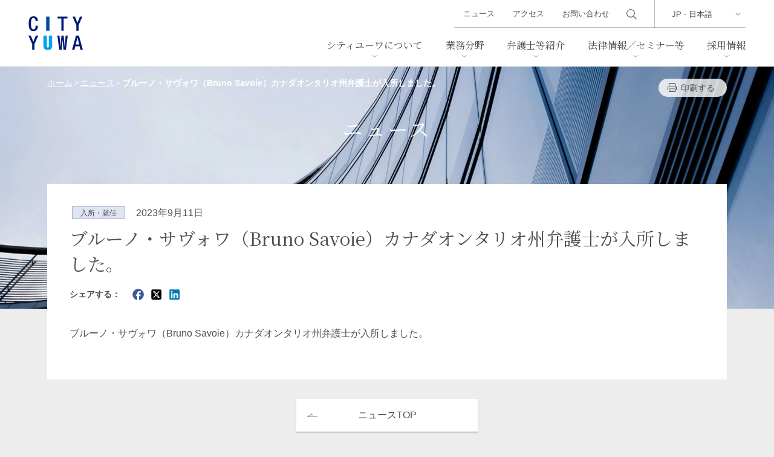

--- FILE ---
content_type: text/html; charset=UTF-8
request_url: https://www.city-yuwa.com/news/19026/
body_size: 7301
content:
<!DOCTYPE html>
<html lang="ja">
<head>
<meta charset="UTF-8" />
<meta http-equiv="X-UA-Compatible" content="IE=edge" />
<meta name="viewport" content="width=device-width, initial-scale=1.0" />
<link rel="shortcut icon" sizes="16x16 24x24 32x32 48x48 64x64 96x96" href="https://www.city-yuwa.com/wp/wp-content/themes/city-yuwa/dist/images/setting/favicon.ico" type="image/x-icon">
<link rel="apple-touch-icon" sizes="288x288" href="https://www.city-yuwa.com/wp/wp-content/themes/city-yuwa/dist/images/setting/apple-touch-icon.png">
<meta name='robots' content='index, follow, max-image-preview:large, max-snippet:-1, max-video-preview:-1' />
	<style>img:is([sizes="auto" i], [sizes^="auto," i]) { contain-intrinsic-size: 3000px 1500px }</style>
	
	<title>ブルーノ・サヴォワ（Bruno Savoie）カナダオンタリオ州弁護士が入所しました。 | シティユーワ法律事務所</title>
	<meta name="description" content="ブルーノ・サヴォワ（Bruno Savoie）カナダオンタリオ州弁護士が入所しました。" />
	<link rel="canonical" href="https://www.city-yuwa.com/news/19026/" />
	<meta property="og:locale" content="ja_JP" />
	<meta property="og:type" content="article" />
	<meta property="og:title" content="ブルーノ・サヴォワ（Bruno Savoie）カナダオンタリオ州弁護士が入所しました。 | シティユーワ法律事務所" />
	<meta property="og:description" content="ブルーノ・サヴォワ（Bruno Savoie）カナダオンタリオ州弁護士が入所しました。" />
	<meta property="og:url" content="https://www.city-yuwa.com/news/19026/" />
	<meta property="og:site_name" content="シティユーワ法律事務所" />
	<meta property="article:published_time" content="2023-09-10T16:00:00+00:00" />
	<meta property="article:modified_time" content="2025-01-06T01:01:02+00:00" />
	<meta property="og:image" content="https://www.city-yuwa.com/wp/wp-content/uploads/2025/12/ogp.png" />
	<meta property="og:image:width" content="1200" />
	<meta property="og:image:height" content="630" />
	<meta property="og:image:type" content="image/png" />
	<meta name="author" content="管理者CY様" />
	<meta name="twitter:card" content="summary_large_image" />
	<meta name="twitter:label1" content="執筆者" />
	<meta name="twitter:data1" content="管理者CY様" />
	<meta name="twitter:label2" content="推定読み取り時間" />
	<meta name="twitter:data2" content="1分" />
	<script type="application/ld+json" class="yoast-schema-graph">{"@context":"https://schema.org","@graph":[{"@type":"WebPage","@id":"https://www.city-yuwa.com/news/19026/","url":"https://www.city-yuwa.com/news/19026/","name":"ブルーノ・サヴォワ（Bruno Savoie）カナダオンタリオ州弁護士が入所しました。 | シティユーワ法律事務所","isPartOf":{"@id":"https://www.city-yuwa.com/#website"},"datePublished":"2023-09-10T16:00:00+00:00","dateModified":"2025-01-06T01:01:02+00:00","author":{"@id":"https://www.city-yuwa.com/#/schema/person/56c9caab363cba9b9656c4834e88149c"},"description":"ブルーノ・サヴォワ（Bruno Savoie）カナダオンタリオ州弁護士が入所しました。","breadcrumb":{"@id":"https://www.city-yuwa.com/news/19026/#breadcrumb"},"inLanguage":"ja","potentialAction":[{"@type":"ReadAction","target":["https://www.city-yuwa.com/news/19026/"]}]},{"@type":"BreadcrumbList","@id":"https://www.city-yuwa.com/news/19026/#breadcrumb","itemListElement":[{"@type":"ListItem","position":1,"name":"ホーム","item":"https://www.city-yuwa.com/"},{"@type":"ListItem","position":2,"name":"ブルーノ・サヴォワ（Bruno Savoie）カナダオンタリオ州弁護士が入所しました。"}]},{"@type":"WebSite","@id":"https://www.city-yuwa.com/#website","url":"https://www.city-yuwa.com/","name":"シティユーワ法律事務所","description":"","potentialAction":[{"@type":"SearchAction","target":{"@type":"EntryPoint","urlTemplate":"https://www.city-yuwa.com/?s={search_term_string}"},"query-input":{"@type":"PropertyValueSpecification","valueRequired":true,"valueName":"search_term_string"}}],"inLanguage":"ja"},{"@type":"Person","@id":"https://www.city-yuwa.com/#/schema/person/56c9caab363cba9b9656c4834e88149c","name":"管理者CY様","image":{"@type":"ImageObject","inLanguage":"ja","@id":"https://www.city-yuwa.com/#/schema/person/image/","url":"https://secure.gravatar.com/avatar/cf29c28409a88bbf0be57251f780324ee9bb13c46ba7f484fa921c5168e7682c?s=96&d=mm&r=g","contentUrl":"https://secure.gravatar.com/avatar/cf29c28409a88bbf0be57251f780324ee9bb13c46ba7f484fa921c5168e7682c?s=96&d=mm&r=g","caption":"管理者CY様"}}]}</script>


<link rel='stylesheet' id='wp-block-library-css' href='https://www.city-yuwa.com/wp/wp-includes/css/dist/block-library/style.min.css' type='text/css' media='all' />
<style id='classic-theme-styles-inline-css' type='text/css'>
/*! This file is auto-generated */
.wp-block-button__link{color:#fff;background-color:#32373c;border-radius:9999px;box-shadow:none;text-decoration:none;padding:calc(.667em + 2px) calc(1.333em + 2px);font-size:1.125em}.wp-block-file__button{background:#32373c;color:#fff;text-decoration:none}
</style>
<link rel='stylesheet' id='css-main-css' href='https://www.city-yuwa.com/wp/wp-content/themes/city-yuwa/dist/css/main.css?260106050433' type='text/css' media='all' />
<link rel="https://api.w.org/" href="https://www.city-yuwa.com/wp-json/" /><link rel="alternate" title="JSON" type="application/json" href="https://www.city-yuwa.com/wp-json/wp/v2/posts/19026" /><link rel='shortlink' href='https://www.city-yuwa.com/?p=19026' />
<link rel="alternate" title="oEmbed (JSON)" type="application/json+oembed" href="https://www.city-yuwa.com/wp-json/oembed/1.0/embed?url=https%3A%2F%2Fwww.city-yuwa.com%2Fnews%2F19026%2F" />
<link rel="alternate" title="oEmbed (XML)" type="text/xml+oembed" href="https://www.city-yuwa.com/wp-json/oembed/1.0/embed?url=https%3A%2F%2Fwww.city-yuwa.com%2Fnews%2F19026%2F&#038;format=xml" />

<link rel='stylesheet' id='12886-css' href='//www.city-yuwa.com/wp/wp-content/uploads/custom-css-js/12886.css?v=4256' type="text/css" media='all' />
<link rel="canonical" href="https://www.city-yuwa.com/news/19026/">

<!-- Google Tag Manager -->
<script>(function(w,d,s,l,i){w[l]=w[l]||[];w[l].push({'gtm.start':
new Date().getTime(),event:'gtm.js'});var f=d.getElementsByTagName(s)[0],
j=d.createElement(s),dl=l!='dataLayer'?'&l='+l:'';j.async=true;j.src=
'https://www.googletagmanager.com/gtm.js?id='+i+dl;f.parentNode.insertBefore(j,f);
})(window,document,'script','dataLayer','GTM-KXNNFZC');</script>
<!-- End Google Tag Manager -->
</head>

<body class="wp-singular post-template-default single single-post postid-19026 single-format-standard wp-theme-city-yuwa transition-none nav-close loading">
<!-- Google Tag Manager (noscript) -->
<noscript><iframe src=https://www.googletagmanager.com/ns.html?id=GTM-KXNNFZC
height="0" width="0" style="display:none;visibility:hidden"></iframe></noscript>
<!-- End Google Tag Manager (noscript) -->

<header class="global-header">
	<div class="outer-box">
					<div class="site-branding"><a href="https://www.city-yuwa.com/">
			<img src="https://www.city-yuwa.com/wp/wp-content/themes/city-yuwa/dist/images/logo.svg?v=2" alt="シティユーワ法律事務所"></a></div>
				<nav id="site-navigation" class="main-navigation" data-header-over="true" data-slide="right">
			<div class="nav-wrapper">
				<div class="nav-stage">
					<div class="language-area">
						<div class="language-select">
							<select name="" id="" onChange="location.href=value;">
								<option value="https://www.city-yuwa.com">JP - 日本語</option>
								<option value="/global/en/">EN - English</option>
								<option value="/global/de/">DE - DEUTSCH</option>
								<option value="/global/cn/">CN - 中文(简体)</option>
								<option value="/global/kr/">KR - 한국어</option>
							</select>
						</div>
					</div><!-- /.language-area -->

					<div class="search-area">
						<input type="checkbox" name="search-visible" id="search-visible">
						<form action="/search/" class="header-search" id="cse-search-box" role="search">
						<input type="hidden" name="cx" value="006830969433010821149:zxkpq18hcmc">
						<input type="hidden" name="cof" value="FORID:10;NB:1">
						<input type="hidden" name="ie" value="UTF-8">
						<input type="text" class="text" name="q" value="" id="search-input">
						<input type="submit" class="submit" name="sa" value="" id="s-btn-area">
						</form>
						<label class="search-btn" for="search-visible"></label>
						
					</div><!-- /.search-area -->
										<ul class="globalMenu ">
						<li class="parent-link menu-has-children">
							<a href="https://www.city-yuwa.com/overview/">シティユーワについて</a>
							<div class="lowerMenu-layer">
								<div class="heading03">シティユーワについて</div>
								<ul class="lowestMenu">
									<li class="page_item page-item-11554"><a href="https://www.city-yuwa.com/overview/trait/">シティユーワの特色</a></li>
<li class="page_item page-item-11557"><a href="https://www.city-yuwa.com/overview/about/">事務所概要</a></li>
<li class="page_item page-item-11559"><a href="https://www.city-yuwa.com/overview/history/">沿革</a></li>
<li class="page_item page-item-11561"><a href="https://www.city-yuwa.com/overview/accessmap/">アクセス</a></li>
								</ul>
							</div>
						</li>
						<li class="parent-link">
							<a href="https://www.city-yuwa.com/practices/">業務分野</a>
							<div class="lowerMenu-layer">
								<div class="heading03">業務分野</div>
								<ul class="lowestMenu">
									<li class="page_item page-item-84 page_item_has_children"><a href="https://www.city-yuwa.com/practices/corporate/">一般企業法務</a></li>
<li class="page_item page-item-88 page_item_has_children"><a href="https://www.city-yuwa.com/practices/banking-finance/">バンキング、ファイナンス、金融サービス</a></li>
<li class="page_item page-item-92 page_item_has_children"><a href="https://www.city-yuwa.com/practices/mergers-and-acquisitions/">M&#038;A</a></li>
<li class="page_item page-item-90 page_item_has_children"><a href="https://www.city-yuwa.com/practices/real-estate/">不動産</a></li>
<li class="page_item page-item-5379"><a href="https://www.city-yuwa.com/practices/bankruptcy-and-restructuring/">事業再生・倒産</a></li>
<li class="page_item page-item-5365 page_item_has_children"><a href="https://www.city-yuwa.com/practices/litigation/">訴訟・紛争解決</a></li>
<li class="page_item page-item-5349 page_item_has_children"><a href="https://www.city-yuwa.com/practices/ip-it/">知的財産・IT</a></li>
<li class="page_item page-item-5341 page_item_has_children"><a href="https://www.city-yuwa.com/practices/labor-and-employment/">労働法</a></li>
<li class="page_item page-item-5329 page_item_has_children"><a href="https://www.city-yuwa.com/practices/international-transactions/">国際取引</a></li>
<li class="page_item page-item-5327"><a href="https://www.city-yuwa.com/practices/international-trade/">通商法・経済安全保障</a></li>
<li class="page_item page-item-5319 page_item_has_children"><a href="https://www.city-yuwa.com/practices/crisis-management-compliance/">危機管理／コンプライアンス</a></li>
<li class="page_item page-item-5317"><a href="https://www.city-yuwa.com/practices/antitrust-competition/">独占禁止法</a></li>
<li class="page_item page-item-5315"><a href="https://www.city-yuwa.com/practices/environmental-law/">環境法</a></li>
<li class="page_item page-item-5313"><a href="https://www.city-yuwa.com/practices/maritime-law/">海事</a></li>
<li class="page_item page-item-5311"><a href="https://www.city-yuwa.com/practices/china-practice/">中国法務</a></li>
<li class="page_item page-item-5309"><a href="https://www.city-yuwa.com/practices/german-practice/">ドイツ法務</a></li>
<li class="page_item page-item-5307"><a href="https://www.city-yuwa.com/practices/korea-practice/">韓国法務</a></li>
<li class="page_item page-item-5560"><a href="https://www.city-yuwa.com/practices/vietnam-practice/">ベトナム法務</a></li>
<li class="page_item page-item-5305"><a href="https://www.city-yuwa.com/practices/asia-practice/">アジア法務</a></li>
<li class="page_item page-item-5303"><a href="https://www.city-yuwa.com/practices/marshall-islands-practice/">マーシャル諸島法務</a></li>
<li class="page_item page-item-5293 page_item_has_children"><a href="https://www.city-yuwa.com/practices/energy-and-natural-resources/">エネルギー・資源</a></li>
<li class="page_item page-item-5291"><a href="https://www.city-yuwa.com/practices/life-sciences/">ライフサイエンス・製薬</a></li>
<li class="page_item page-item-5285 page_item_has_children"><a href="https://www.city-yuwa.com/practices/consumer-services/">消費者向けサービス</a></li>
<li class="page_item page-item-5283"><a href="https://www.city-yuwa.com/practices/food-products/">食品</a></li>
<li class="page_item page-item-5281"><a href="https://www.city-yuwa.com/practices/health-care/">ヘルスケア</a></li>
<li class="page_item page-item-5279"><a href="https://www.city-yuwa.com/practices/manufacturing/">製造業</a></li>
<li class="page_item page-item-5277"><a href="https://www.city-yuwa.com/practices/fashion-and-retail/">ファッション・小売</a></li>
<li class="page_item page-item-5275"><a href="https://www.city-yuwa.com/practices/transportation-and-logistics/">物流・運送</a></li>
<li class="page_item page-item-5273"><a href="https://www.city-yuwa.com/practices/hotels-and-leisure/">ホテル・レジャー</a></li>
<li class="page_item page-item-5271"><a href="https://www.city-yuwa.com/practices/tmt/">TMT／テクノロジー・メディア・通信</a></li>
<li class="page_item page-item-5269"><a href="https://www.city-yuwa.com/practices/crypto-assets-nfts/">暗号資産・NFT</a></li>
<li class="page_item page-item-5267"><a href="https://www.city-yuwa.com/practices/construction/">建設・建築</a></li>
<li class="page_item page-item-5265"><a href="https://www.city-yuwa.com/practices/entertainment-sports/">エンターテインメント・スポーツ</a></li>
<li class="page_item page-item-5263"><a href="https://www.city-yuwa.com/practices/probate-estates-wealth-management/">相続、事業承継、ウェルスマネジメント</a></li>
<li class="page_item page-item-5261"><a href="https://www.city-yuwa.com/practices/infrastructure/">インフラ／PFI／PPP</a></li>
								</ul>
							</div>
						</li>
						<li class="parent-link menu-has-children">
							<a href="https://www.city-yuwa.com/attorneys/">弁護士等紹介</a>
							<div class="lowerMenu-layer">
								<div class="heading03">弁護士等紹介</div>
								<div class="flex attorneys-box">
								<ul class="lowestMenu">
									<li><a href="https://www.city-yuwa.com/attorneys/">条件から探す</a></li>
									<li><a href="https://www.city-yuwa.com/attorneys/?tab=name">名前から探す</a></li>
								</ul>
								<form action="https://www.city-yuwa.com/attorneys/" method="post"  name="searchWord" class="search-text-form">
										<input class="search-textfield" name="s_word" type="text" placeholder="キーワードから探す" />
										<button type="submit" class="s-btn-area"><div class="search-btn">検索</div></button>
									</form>
								</div>
							</div>
						</li>
						<li class="parent-link menu-has-children">
							<a href="https://www.city-yuwa.com/insights/">法律情報／セミナー等</a>
							<div class="lowerMenu-layer">
								<div class="heading03">法律情報／セミナー等</div>
								<ul class="lowestMenu">
									<li><a href="https://www.city-yuwa.com/publications/?cp=articles">論文</a></li>
									<li><a href="https://www.city-yuwa.com/publications/?cp=books">著書</a></li>
									<li><a href="https://www.city-yuwa.com/seminars/">セミナー/講演等</a></li>
									<li><a href="https://www.city-yuwa.com/publications/?cp=newsletters">ニューズレター</a></li>
									<li><a href="https://www.city-yuwa.com/precedent/">判例紹介</a></li>
									<li><a href="https://www.city-yuwa.com/china-law/">中国法令</a></li>
									<li><a href="https://www.city-yuwa.com/china-antidumping/">中国アンチダンピング</a></li>
									<li><a href="https://www.city-yuwa.com/glossary/">法律用語集</a></li>
								</ul>
							</div>
						</li>
						<li class="parent-link">
							<a href="https://www.city-yuwa.com/recruit/">採用情報</a>
							<div class="lowerMenu-layer">
								<div class="heading03">採用情報</div>
								<ul class="lowestMenu">
									<li class="shorten-text"><a href="https://www.city-yuwa.com/recruit/guide/">シティユーワ法律事務所について</a></li>
									<li><a href="https://www.city-yuwa.com/recruit/lawer/">弁護士採用</a></li>
									<li><a href="https://www.city-yuwa.com/recruit/staff/">スタッフ採用</a></li>
								</ul>
							</div>
						</li>
					</ul>

					
					<div class="subMenu-area">
						<ul class="subMenu">
							<li><a href="https://www.city-yuwa.com/news/">ニュース</a></li>
							<li><a href="https://www.city-yuwa.com/overview/accessmap/">アクセス</a></li>
							<li><a href="https://www.city-yuwa.com/contact/">お問い合わせ</a></li>
						</ul>
					</div><!-- /.subMenu-area -->

					<ul class="official-sns-list">
<li><a href="https://x.com/cityyuwa" target="_blank">
  <svg xmlns="http://www.w3.org/2000/svg" width="26" height="25" viewBox="0 0 26 25" aria-label="X">
    <g id="svg_g_x" data-name="vg_g_x" transform="translate(0.064 0.428)">
      <rect id="vg_g_x_9" data-name="vg_g_x_9" width="26" height="25" transform="translate(-0.064 -0.428)" fill="#333" opacity="0"/>
      <path id="logo" d="M12.946,9.413,21.044,0H19.125L12.094,8.173,6.477,0H0L8.493,12.36,0,22.231H1.919L9.345,13.6l5.931,8.631h6.477L12.946,9.413Zm-2.628,3.055-.86-1.231L2.611,1.445H5.558l5.525,7.9.86,1.231,7.182,10.273H16.178l-5.861-8.383Z" transform="translate(1.607 0.952)" fill="#333"/>
    </g>
  </svg>
</a></li>

<li><a href="https://www.linkedin.com/company/city-yuwa-partners/" target="_blank">
  <svg xmlns="http://www.w3.org/2000/svg" width="25" height="25" viewBox="0 0 25 25" aria-label="LinkedIn">
    <g id="svg_g_l" data-name="svg_g_l" transform="translate(0.325 0.428)">
      <rect id="svg_g_l_8" data-name="svg_g_l_8" width="25" height="25" transform="translate(-0.325 -0.428)" fill="#333" opacity="0"/>
      <path id="linkedin" d="M0,1.592A1.613,1.613,0,0,1,1.633,0H20.6a1.613,1.613,0,0,1,1.633,1.592V20.639A1.613,1.613,0,0,1,20.6,22.231H1.633A1.613,1.613,0,0,1,0,20.639ZM6.868,18.61V8.571H3.532V18.61ZM5.2,7.2a1.739,1.739,0,1,0,.022-3.468A1.739,1.739,0,1,0,5.178,7.2ZM12.02,18.61V13a2.265,2.265,0,0,1,.111-.814,1.825,1.825,0,0,1,1.712-1.22c1.207,0,1.69.92,1.69,2.27v5.37h3.336V12.852c0-3.085-1.645-4.518-3.84-4.518A3.315,3.315,0,0,0,12.02,9.991v.035H12l.022-.035V8.571H8.685c.042.942,0,10.039,0,10.039Z" transform="translate(1.389 0.952)" fill="#333"/>
    </g>
  </svg>
</a></li>



</ul>

				</div><!-- .nav-stage -->
			</div><!-- .nav-wrapper -->
		</nav>

		<!-- toggle -->
		<button class="toggle-btn">
			<span class="top"></span>
			<span class="middle"></span>
			<span class="bottom"></span>
		</button>
	</div>
</header>

<main id="primary" class="site-main" role="main">


<div class="content-header-image">
	<picture>
  <source
    media="(min-width: 769px)" type="image/webp" 
    srcset="https://www.city-yuwa.com/wp/wp-content/themes/city-yuwa/dist/images/webp/header_news_pc.webp">
  <source
    media="(min-width: 769px)"
    srcset="https://www.city-yuwa.com/wp/wp-content/themes/city-yuwa/dist/images/header_news_pc.jpg">
  <source
    media="(max-width: 768px)"  type="image/webp" 
    srcset="https://www.city-yuwa.com/wp/wp-content/themes/city-yuwa/dist/images/webp/header_news_sp.webp">
  <source
    media="(max-width: 768px)"
    srcset="https://www.city-yuwa.com/wp/wp-content/themes/city-yuwa/dist/images/header_news_sp.jpg">
  <img
    sizes="(min-width: 769px) 100vw, (min-width: 769px) 50vw, (max-width: 768px) 100vw, (max-width: 768px) 50vw"
    srcset="https://www.city-yuwa.com/wp/wp-content/themes/city-yuwa/dist/images/header_news_pc.jpg 769w,
    https://www.city-yuwa.com/wp/wp-content/themes/city-yuwa/dist/images/header_news_sp.jpg 250w"
    src="https://www.city-yuwa.com/wp/wp-content/themes/city-yuwa/dist/images/header_news_sp.jpg"
    loading="lazy"
    alt="ブルーノ・サヴォワ（Bruno Savoie）カナダオンタリオ州弁護士が入所しました。">
</picture></div>
<header class="content-header">
  <div class="outer-box">
    <div class="inner-box">
      <div class="page-info">
        <div class="breadcrumbs" typeof="BreadcrumbList" vocab="https://schema.org/">
          <!-- Breadcrumb NavXT 7.4.1 -->
<span property="itemListElement" typeof="ListItem"><a property="item" typeof="WebPage" title="Go to シティユーワ法律事務所." href="https://www.city-yuwa.com" class="home" ><span property="name">ホーム</span></a><meta property="position" content="1"></span> &gt; <span property="itemListElement" typeof="ListItem"><a property="item" typeof="WebPage" title="Go to ニュース." href="/news/" class="news-root post post-news"><span property="name">ニュース</span></a><meta property="position" content="2"></span>
&gt;
<span property="itemListElement" typeof="ListItem"><span property="name" class="post post-post current-item">ブルーノ・サヴォワ（Bruno Savoie）カナダオンタリオ州弁護士が入所しました。</span><meta property="url" content="https://www.city-yuwa.com/news/19026/"><meta property="position" content="2"></span>        </div>
        <div class="btn-box">
                    <a href="javascript:void(0);" class="btn-print" onclick="window.print();">印刷する</a>
        </div>
      </div>
            <div class="page-title">ニュース</div>    </div>
  </div>
</header>

<div class="outer-box sp-white">
  <div class="inner-box">
    <div class="content-box">
      <div class="post-information">
        <div class="category-tag firm-news">入所・就任</div>
        <div class="date">2023年9月11日</div>
      </div>
      <h1 class="heading-posttitle">ブルーノ・サヴォワ（Bruno Savoie）カナダオンタリオ州弁護士が入所しました。</h1>
      <div class="sns-postshare-box">
<div class="share-title">シェアする：</div>
<a href="http://www.facebook.com/share.php?u=https://www.city-yuwa.com/news/19026/" class="sns-icon" target="_blank"><i class="icon-facebook"></i></a>
<a href="http://twitter.com/share?text=%E3%83%96%E3%83%AB%E3%83%BC%E3%83%8E%E3%83%BB%E3%82%B5%E3%83%B4%E3%82%A9%E3%83%AF%EF%BC%88Bruno+Savoie%EF%BC%89%E3%82%AB%E3%83%8A%E3%83%80%E3%82%AA%E3%83%B3%E3%82%BF%E3%83%AA%E3%82%AA%E5%B7%9E%E5%BC%81%E8%AD%B7%E5%A3%AB%E3%81%8C%E5%85%A5%E6%89%80%E3%81%97%E3%81%BE%E3%81%97%E3%81%9F%E3%80%82&url=https://www.city-yuwa.com/news/19026/" rel="nofollow" class="sns-icon" target="_blank"><i class="icon-twitter"></i></a>
<!-- https://www.linkedin.com/sharing/share-offsite/?url= -->
<a href="https://www.linkedin.com/sharing/share-offsite/?url=https://www.city-yuwa.com/news/19026/" rel="nofollow" class="sns-icon" target="_blank"><i class="icon-linkedin"></i></a>
</div>

            <div class="single-content-box">
      
<p>ブルーノ・サヴォワ（Bruno Savoie）カナダオンタリオ州弁護士が入所しました。</p>
      </div>
      
      
            
            

    </div><!--/.content-box-->

        <div class="btn-box center mt2"><a href="https://www.city-yuwa.com/news/" class="btn back">ニュースTOP</a></div>
      </div>
</div>

</main>


<div class="pagetop hidden"><a href="#top">TOP</a></div>

<footer class="global-footer ">
	<div class="outer-box">
		<div class="inner-box">
						<div class="logo-box">
				<div class="logo"><a href="https://www.city-yuwa.com/">シティユーワ法律事務所</a></div>

				<div class="logo-sub"><a href="https://www.city-yuwa.com/">シティユーワ法律事務所</a></div>
			</div>
			
						<div class="footer-navigation">
				<div class="col">
					<div class="cat-title"><a href="https://www.city-yuwa.com/overview/">シティユーワについて</a></div>
					<ul class="cat-menu">
						<li><a href="https://www.city-yuwa.com/overview/trait/">シティユーワの特色</a></li>
						<li><a href="https://www.city-yuwa.com/overview/about/">事務所概要</a></li>
						<li><a href="https://www.city-yuwa.com/overview/history/">沿革</a></li>
						<li><a href="https://www.city-yuwa.com/overview/accessmap/">アクセス</a></li>
					</ul>
				</div><!--/.col-->
				<div class="col">
					<div class="cat-title"><a href="https://www.city-yuwa.com/practices/">業務分野</a></div>
					<ul class="cat-menu">
						<li class="page_item page-item-84 page_item_has_children"><a href="https://www.city-yuwa.com/practices/corporate/">一般企業法務</a></li>
<li class="page_item page-item-88 page_item_has_children"><a href="https://www.city-yuwa.com/practices/banking-finance/">バンキング、ファイナンス、金融サービス</a></li>
<li class="page_item page-item-92 page_item_has_children"><a href="https://www.city-yuwa.com/practices/mergers-and-acquisitions/">M&#038;A</a></li>
<li class="page_item page-item-90 page_item_has_children"><a href="https://www.city-yuwa.com/practices/real-estate/">不動産</a></li>
<li class="page_item page-item-5379"><a href="https://www.city-yuwa.com/practices/bankruptcy-and-restructuring/">事業再生・倒産</a></li>
<li class="page_item page-item-5365 page_item_has_children"><a href="https://www.city-yuwa.com/practices/litigation/">訴訟・紛争解決</a></li>
<li class="page_item page-item-5349 page_item_has_children"><a href="https://www.city-yuwa.com/practices/ip-it/">知的財産・IT</a></li>
<li class="page_item page-item-5341 page_item_has_children"><a href="https://www.city-yuwa.com/practices/labor-and-employment/">労働法</a></li>
<li class="page_item page-item-5329 page_item_has_children"><a href="https://www.city-yuwa.com/practices/international-transactions/">国際取引</a></li>
<li class="page_item page-item-5327"><a href="https://www.city-yuwa.com/practices/international-trade/">通商法・経済安全保障</a></li>
<li class="page_item page-item-5319 page_item_has_children"><a href="https://www.city-yuwa.com/practices/crisis-management-compliance/">危機管理／コンプライアンス</a></li>
<li class="page_item page-item-5317"><a href="https://www.city-yuwa.com/practices/antitrust-competition/">独占禁止法</a></li>
<li class="page_item page-item-5315"><a href="https://www.city-yuwa.com/practices/environmental-law/">環境法</a></li>
<li class="page_item page-item-5313"><a href="https://www.city-yuwa.com/practices/maritime-law/">海事</a></li>
<li class="page_item page-item-5311"><a href="https://www.city-yuwa.com/practices/china-practice/">中国法務</a></li>
<li class="page_item page-item-5309"><a href="https://www.city-yuwa.com/practices/german-practice/">ドイツ法務</a></li>
<li class="page_item page-item-5307"><a href="https://www.city-yuwa.com/practices/korea-practice/">韓国法務</a></li>
<li class="page_item page-item-5560"><a href="https://www.city-yuwa.com/practices/vietnam-practice/">ベトナム法務</a></li>
<li class="page_item page-item-5305"><a href="https://www.city-yuwa.com/practices/asia-practice/">アジア法務</a></li>
<li class="page_item page-item-5303"><a href="https://www.city-yuwa.com/practices/marshall-islands-practice/">マーシャル諸島法務</a></li>
<li class="page_item page-item-5293 page_item_has_children"><a href="https://www.city-yuwa.com/practices/energy-and-natural-resources/">エネルギー・資源</a></li>
<li class="page_item page-item-5291"><a href="https://www.city-yuwa.com/practices/life-sciences/">ライフサイエンス・製薬</a></li>
<li class="page_item page-item-5285 page_item_has_children"><a href="https://www.city-yuwa.com/practices/consumer-services/">消費者向けサービス</a></li>
<li class="page_item page-item-5283"><a href="https://www.city-yuwa.com/practices/food-products/">食品</a></li>
<li class="page_item page-item-5281"><a href="https://www.city-yuwa.com/practices/health-care/">ヘルスケア</a></li>
<li class="page_item page-item-5279"><a href="https://www.city-yuwa.com/practices/manufacturing/">製造業</a></li>
<li class="page_item page-item-5277"><a href="https://www.city-yuwa.com/practices/fashion-and-retail/">ファッション・小売</a></li>
<li class="page_item page-item-5275"><a href="https://www.city-yuwa.com/practices/transportation-and-logistics/">物流・運送</a></li>
<li class="page_item page-item-5273"><a href="https://www.city-yuwa.com/practices/hotels-and-leisure/">ホテル・レジャー</a></li>
<li class="page_item page-item-5271"><a href="https://www.city-yuwa.com/practices/tmt/">TMT／テクノロジー・メディア・通信</a></li>
<li class="page_item page-item-5269"><a href="https://www.city-yuwa.com/practices/crypto-assets-nfts/">暗号資産・NFT</a></li>
<li class="page_item page-item-5267"><a href="https://www.city-yuwa.com/practices/construction/">建設・建築</a></li>
<li class="page_item page-item-5265"><a href="https://www.city-yuwa.com/practices/entertainment-sports/">エンターテインメント・スポーツ</a></li>
<li class="page_item page-item-5263"><a href="https://www.city-yuwa.com/practices/probate-estates-wealth-management/">相続、事業承継、ウェルスマネジメント</a></li>
<li class="page_item page-item-5261"><a href="https://www.city-yuwa.com/practices/infrastructure/">インフラ／PFI／PPP</a></li>
					</ul>
				</div><!--/.col-->
				<div class="col">
					<div class="cat-title"><a href="https://www.city-yuwa.com/attorneys/">弁護士等紹介</a></div>
					<ul class="cat-menu">
						<li><a href="https://www.city-yuwa.com/attorneys/?ps=10">パートナー</a></li>
						<li><a href="https://www.city-yuwa.com/attorneys/?ps=20">オブ・カウンセル</a></li>
						<!-- <li><a href="https://www.city-yuwa.com/attorneys/?ps=30">スペシャル・カウンセル</a></li> -->
						<li><a href="https://www.city-yuwa.com/attorneys/?ps=40">カウンセル</a></li>
						<li><a href="https://www.city-yuwa.com/attorneys/?ps=50">アソシエイト</a></li>
						<li><a href="https://www.city-yuwa.com/attorneys/?ps=60">外国法事務弁護士</a></li>
						<li><a href="https://www.city-yuwa.com/attorneys/?ps=70">外国弁護士</a></li>
						<li><a href="https://www.city-yuwa.com/attorneys/?ps=80">司法書士</a></li>
					</ul>
				</div><!--/.col-->
				<div class="col">
					<div class="cat-title"><a href="https://www.city-yuwa.com/insights/">法律情報／セミナー等</a></div>
					<ul class="cat-menu">
						<li><a href="https://www.city-yuwa.com/publications/?cp=articles">論文</a></li>
						<li><a href="https://www.city-yuwa.com/publications/?cp=books">著書</a></li>
						<li><a href="https://www.city-yuwa.com/seminars/">セミナー／講演等</a></li>
						<li><a href="https://www.city-yuwa.com/publications/?cp=newsletters">ニューズレター</a></li>
						<li><a href="https://www.city-yuwa.com/precedent/">判例紹介</a></li>
						<li><a href="https://www.city-yuwa.com/china-law/">中国法令</a></li>
						<li><a href="https://www.city-yuwa.com/china-antidumping/">中国アンチダンピング</a></li>
						<li><a href="https://www.city-yuwa.com/glossary/">法律用語集</a></li>
					</ul>
				</div><!--/.col-->
			</div>

			
			<div class="footer-sub-navigation">
					<ul class="main-menu">
						<li><a href="https://www.city-yuwa.com/news/">ニュース</a></li>
						<li><a href="https://www.city-yuwa.com/overview/accessmap/">アクセス</a></li>
						<li><a href="https://www.city-yuwa.com/contact/">お問い合わせ</a></li>
						<li><a href="https://www.city-yuwa.com/recruit/">採用情報</a></li>
					</ul>
					<ul class="sub-menu">
						<li><a href="https://www.city-yuwa.com/privacy-policy/">プライバシーポリシー</a></li>
						<li><a href="https://www.city-yuwa.com/security/">セキュリティポリシー</a></li>
						<li><a href="https://www.city-yuwa.com/disclaim/">免責事項</a></li>
						<li><a href="https://www.city-yuwa.com/copyright/">サイトのご利用にあたって</a></li>
						<li><a href="https://www.city-yuwa.com/sitemap/">サイトマップ</a></li>
					</ul>
				</div><!--/.col-->

			<ul class="official-sns-list">
<li><a href="https://x.com/cityyuwa" target="_blank">
  <svg xmlns="http://www.w3.org/2000/svg" width="26" height="25" viewBox="0 0 26 25" aria-label="X">
    <g id="svg_g_x" data-name="vg_g_x" transform="translate(0.064 0.428)">
      <rect id="vg_g_x_9" data-name="vg_g_x_9" width="26" height="25" transform="translate(-0.064 -0.428)" fill="#333" opacity="0"/>
      <path id="logo" d="M12.946,9.413,21.044,0H19.125L12.094,8.173,6.477,0H0L8.493,12.36,0,22.231H1.919L9.345,13.6l5.931,8.631h6.477L12.946,9.413Zm-2.628,3.055-.86-1.231L2.611,1.445H5.558l5.525,7.9.86,1.231,7.182,10.273H16.178l-5.861-8.383Z" transform="translate(1.607 0.952)" fill="#333"/>
    </g>
  </svg>
</a></li>

<li><a href="https://www.linkedin.com/company/city-yuwa-partners/" target="_blank">
  <svg xmlns="http://www.w3.org/2000/svg" width="25" height="25" viewBox="0 0 25 25" aria-label="LinkedIn">
    <g id="svg_g_l" data-name="svg_g_l" transform="translate(0.325 0.428)">
      <rect id="svg_g_l_8" data-name="svg_g_l_8" width="25" height="25" transform="translate(-0.325 -0.428)" fill="#333" opacity="0"/>
      <path id="linkedin" d="M0,1.592A1.613,1.613,0,0,1,1.633,0H20.6a1.613,1.613,0,0,1,1.633,1.592V20.639A1.613,1.613,0,0,1,20.6,22.231H1.633A1.613,1.613,0,0,1,0,20.639ZM6.868,18.61V8.571H3.532V18.61ZM5.2,7.2a1.739,1.739,0,1,0,.022-3.468A1.739,1.739,0,1,0,5.178,7.2ZM12.02,18.61V13a2.265,2.265,0,0,1,.111-.814,1.825,1.825,0,0,1,1.712-1.22c1.207,0,1.69.92,1.69,2.27v5.37h3.336V12.852c0-3.085-1.645-4.518-3.84-4.518A3.315,3.315,0,0,0,12.02,9.991v.035H12l.022-.035V8.571H8.685c.042.942,0,10.039,0,10.039Z" transform="translate(1.389 0.952)" fill="#333"/>
    </g>
  </svg>
</a></li>



</ul>
			
			<p class="copyright">Copyright&copy;CITY-YUWA PARTNERS All Rights Reserved.</p>

			
		</div>
	</div>
	
</footer>

<script type="speculationrules">
{"prefetch":[{"source":"document","where":{"and":[{"href_matches":"\/*"},{"not":{"href_matches":["\/wp\/wp-*.php","\/wp\/wp-admin\/*","\/wp\/wp-content\/uploads\/*","\/wp\/wp-content\/*","\/wp\/wp-content\/plugins\/*","\/wp\/wp-content\/themes\/city-yuwa\/*","\/*\\?(.+)"]}},{"not":{"selector_matches":"a[rel~=\"nofollow\"]"}},{"not":{"selector_matches":".no-prefetch, .no-prefetch a"}}]},"eagerness":"conservative"}]}
</script>
<script type="text/javascript" src="https://www.city-yuwa.com/wp/wp-content/themes/city-yuwa/dist/js/main.js?251204021852" id="js-main-js"></script>
</body>
</html>


--- FILE ---
content_type: image/svg+xml
request_url: https://www.city-yuwa.com/wp/wp-content/themes/city-yuwa/dist/images/logo_jp_w.svg
body_size: 1205
content:
<svg data-name="レイヤー 2" xmlns="http://www.w3.org/2000/svg" viewBox="0 0 253.51 22.37"><path d="M6.77 11.8C3.99 10.16 2 9.5 0 8.93l.83-1.85c2.71.71 4.37 1.35 6.84 2.73l-.9 1.99m-5.53 6.43c9.28-.93 13.48-4.34 16.36-13.39l1.76 1.33c-3.37 9.8-7.76 13.01-17.66 14.39l-.45-2.33ZM8.69 6.22C6.05 4.7 3.7 3.96 1.8 3.42l.85-1.8c2.73.66 4.51 1.33 6.96 2.59l-.92 2.02Zm26.16 4.13c0 1.12-.26 3.78-1.21 5.7-1.83 3.73-6.08 4.73-8.09 5.13l-.9-1.95c5.41-.95 8.03-2.92 8.03-8.76v-.55h-9.31V7.93H42.7v1.99h-7.84v.43m-9.57-8.5h15.5v1.99h-15.5V1.85ZM53.9 21.3h-1.97v-8.64c-2.78 1.87-4.63 2.8-7.46 3.82l-.92-1.8c6.2-1.78 11.35-6.41 13.75-9.66l1.76 1.21c-1.61 2.02-3.68 3.77-5.15 4.96v10.12M83 17v2.11H62.89V17h11.83c1.3-4.91 1.75-9.93 1.9-11.63H65.91V3.26h13.13c-.16 1.85-.64 7.84-2.04 13.75h6.01M85.34 10h20.42v2.25H85.34zm42.9-7.65v1.99c0 6.96-1.35 14.63-14.17 16.67l-.85-2c3.73-.5 7.79-1.99 9.88-4.3 2.71-2.99 2.82-7.22 2.87-10.35h-13.23v6.74h-2.18V2.35h17.69m3.88 17.93c1.9-2.28 3.32-5.06 4.53-7.81l1.59 1.21c-.97 2.28-2.97 6.15-4.82 8.43l-1.3-1.83m3.94-9.52c-1.14-1.04-2.16-1.73-3.89-2.52l.95-1.66c1.52.54 3.01 1.49 4.15 2.44l-1.21 1.73Zm1.12-6.27c-1.16-1.11-3.01-2.18-4.03-2.61l1.06-1.61c1.14.47 2.71 1.28 4.2 2.47l-1.23 1.76Zm12.42 9.42c2.02 2.4 3.28 4.35 4.82 7.48l-1.83.97c-.28-.66-.5-1.16-.97-2.02-1.12.19-5.72.95-13.16 1.09l-.31-1.9h1.78c1.42-2.52 2.97-5.98 3.42-7.72h-4.89V9.98h6.91V5.52h-5.94V3.69h5.94V.09h1.99V3.7h6.2v1.83h-6.2v4.46h7.05v1.83h-8.83c-.95 2.61-2.66 6.15-3.49 7.65 2.28-.09 6.01-.26 8.64-.64 0-.02-1.42-2.37-2.78-3.92l1.64-1Zm7.51-1.66c.93-.69 3.11-2.37 5.2-6.91l1.64.69c-.29.76-.74 1.97-2.04 3.92v12.2h-1.9v-9.73c-.91 1.02-1.45 1.42-2.09 1.9l-.81-2.07m.07-6.84c2.75-1.73 4.35-4.56 4.77-5.39l1.68.71c-.38.81-1.95 4.18-5.63 6.55l-.83-1.87Zm14.89-3.25h6.34v3.66h1.21v1.54h-1.21v3.73h-6.34v2.02h6.77v1.64h-6.77v2.02h7.55v1.66h-7.55v3.73h-1.9v-3.73h-6.67v-1.66h6.67v-2.02h-5.89v-1.64h5.89v-2.02h-5.29V9.48h5.29V7.37h-5.86V5.83h5.86V3.84h-5.29V2.18h5.29V.16h1.9v1.99Zm4.44 1.66h-4.44v1.99h4.44V3.82Zm0 3.54h-4.44v2.11h4.44V7.36Zm27.64-3.94h-9.97v1.35h7.93v4.58h-7.93v1.23h8.48v2.94h1.64v1.61h-1.64v3.04h-8.48v1.87c0 .78-.22 2.09-2.07 2.09h-3.87l-.29-1.92 3.51.03c.67 0 .79-.26.79-.76v-1.31h-8.64v-1.49h8.64v-1.57h-10.07v-1.54h10.07v-1.54h-8.57v-1.45h8.57V9.35h-7.89V4.77h7.89V3.42h-9.83V1.81h9.83V.12h1.92v1.69h9.97v1.61m-11.88 2.75h-5.94v1.78h5.94V6.17Zm7.88 0h-5.96v1.78h5.96V6.17Zm.54 5.87h-6.5v1.54h6.5v-1.54Zm.03 3.08h-6.53v1.57h6.53v-1.57Zm15.48-9.68c2.14-1.54 3.63-4.15 4.04-5.44l1.92.31c-.17.47-.29.78-.74 1.64h7.5v1.64h-1.59c-.28.88-.83 2.52-2.73 4.37 1.95 1.19 3.58 1.64 4.63 1.9l-.88 1.76c-1.3-.45-3.09-1.14-5.18-2.54-2.06 1.4-4.04 2.09-5.27 2.47l-.85-1.45c-.05.16-.62 1.97-1.76 3.7l-1.52-.86c.54-.85 1.16-1.83 1.56-3.23h-2.11v10.61c0 1.28-.71 1.83-1.97 1.83h-2.7l-.43-1.85 2.56.03c.34 0 .81-.05.81-.66V12.5c-1.49 3.06-3.25 5.01-3.89 5.72l-1.02-1.57c2.01-1.8 3.89-5.03 4.63-6.93h-4.23V7.96h6.01c-1.4-1.35-2.47-2.11-4.06-3.13l1.16-1.38c.66.35 1.04.54 2.23 1.45.41-.41 1.47-1.35 2.14-2.35h-6.84V.83h9.12v1.68c-.92 1.31-2.89 3.11-3.16 3.35.57.5.76.71 1.02 1.02l-1.02 1.07h3.63v1.61c-.05.14-.07.21-.09.26 1.35-.33 2.87-.81 4.58-1.92a15.007 15.007 0 0 1-2.42-2.94c-.88 1.02-1.21 1.3-1.71 1.68l-1.38-1.21m11.98 7.61c0 3.16-.5 6.77-.97 7.72-.41.79-.85 1.4-2.35 1.4h-2.99l-.4-1.85 2.87.03c.79 0 1.09-.22 1.35-.88.42-1.02.59-4.11.61-4.7h-4.18c-.52 2.95-1.97 5.46-5.7 7.41l-1.33-1.57c3.56-1.47 4.61-3.65 5.15-5.84h-3.82v-1.71h4.11c.09-.71.09-1.31.12-1.97h1.83c-.03.9-.05 1.35-.12 1.97h5.82Zm-7.79-9.46-.04.07c.33.54 1.11 1.8 2.8 3.2 1.42-1.31 1.92-2.59 2.18-3.28h-4.94Zm21.03 1.64v8.69h-6.53c-.12 2.4-.45 5.67-1.95 8.19l-1.64-1.42c.38-.66 1.02-1.71 1.28-3.39.24-1.45.41-2.87.41-4.11V5.22h8.43m.82-2.49h-10.61V.9h10.61v1.83ZM239.53 7h-4.65v5.1h4.65V7Zm5.67.46h8.31v1.85h-2.85v12.87h-1.97V9.31h-3.49v.55c0 7.91-2.68 11.14-3.56 12.23l-1.78-1.33c.76-.81 1.92-2.04 2.54-4.27.85-3.09.85-5.08.85-6.03V1.73c2.49-.07 5.91-.57 8.69-1.71l1.14 1.76c-2.56.95-4.65 1.35-7.88 1.64v4.04Z" style="fill:#fff" data-name="レイヤー 1"/></svg>